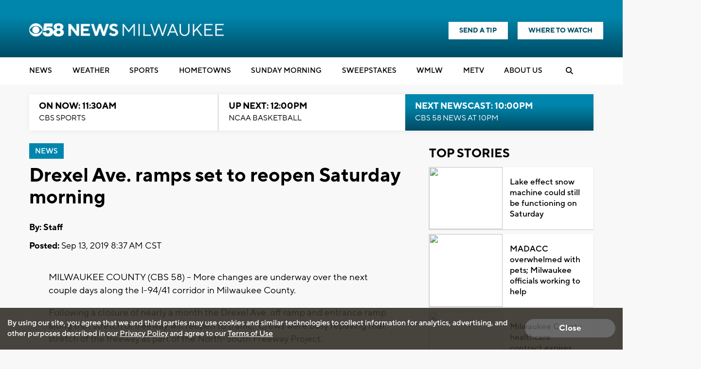

--- FILE ---
content_type: text/html; charset=utf-8
request_url: https://www.google.com/recaptcha/api2/aframe
body_size: -87
content:
<!DOCTYPE HTML><html><head><meta http-equiv="content-type" content="text/html; charset=UTF-8"></head><body><script nonce="M7gaGmqf-tIlKsthNHLrQQ">/** Anti-fraud and anti-abuse applications only. See google.com/recaptcha */ try{var clients={'sodar':'https://pagead2.googlesyndication.com/pagead/sodar?'};window.addEventListener("message",function(a){try{if(a.source===window.parent){var b=JSON.parse(a.data);var c=clients[b['id']];if(c){var d=document.createElement('img');d.src=c+b['params']+'&rc='+(localStorage.getItem("rc::a")?sessionStorage.getItem("rc::b"):"");window.document.body.appendChild(d);sessionStorage.setItem("rc::e",parseInt(sessionStorage.getItem("rc::e")||0)+1);localStorage.setItem("rc::h",'1769881367909');}}}catch(b){}});window.parent.postMessage("_grecaptcha_ready", "*");}catch(b){}</script></body></html>

--- FILE ---
content_type: application/javascript; charset=utf-8
request_url: https://fundingchoicesmessages.google.com/f/AGSKWxVbMxzGVnXvSdZ1GnqL8DoV6zEawLR73MXcj9Tievk-0LmGIW8qlQ26LsPgclRoXnFcm7WZMbaSlNs3MNj2pCunMlHjOB246Z0ZrakrEgwBwEnTdd82YniQathYE_nZDnsl-W0poHmqyBPxbVfKRaDO1SnzY17fmsBwqY8uNEveT9xVfxGKqYtC65UD/_/google160./ad/blank./onplayerad./digest/ads._plus/ads/
body_size: -1286
content:
window['19ad9d8d-d508-4dcc-9c19-853840d2dd2e'] = true;